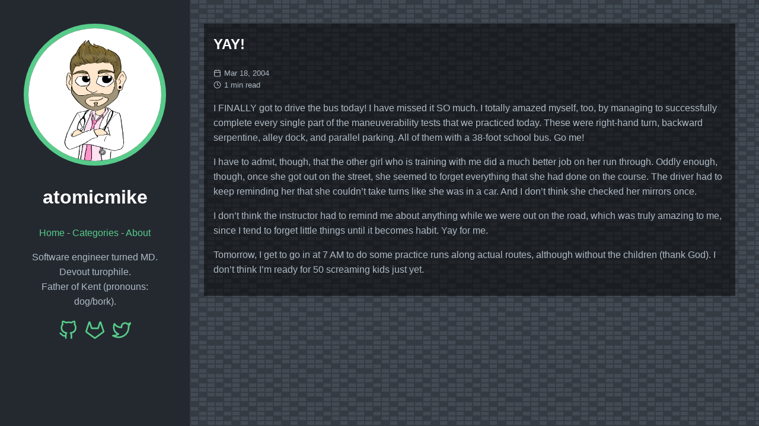

--- FILE ---
content_type: text/html; charset=utf-8
request_url: https://atomicmike.com/2004/03/yay/
body_size: 2254
content:
<!doctype html>
<html lang="en-us">
  <head>
    <title>YAY! // atomicmike</title>
    <link rel="shortcut icon" href="/favicon.ico" />
    <meta charset="utf-8" />
    <meta name="generator" content="Hugo 0.92.2" />
    <meta name="viewport" content="width=device-width, initial-scale=1" />
    <meta name="author" content="Mike Peschka" />
    <meta name="description" content="" />
    <link rel="stylesheet" href="/css/main.min.0a56ee0a0ad3d1f6f02a775f0f4d7b2a078fc3d0f0e59e6b3a7e46587681bf4d.css" />
    

    
    <meta name="twitter:card" content="summary"/>
<meta name="twitter:title" content="YAY!"/>
<meta name="twitter:description" content="I FINALLY got to drive the bus today! I have missed it SO much. I totally amazed myself, too, by managing to successfully complete every single part of the maneuverability tests that we practiced today. These were right-hand turn, backward serpentine, alley dock, and parallel parking. All of them with a 38-foot school bus. Go me!
I have to admit, though, that the other girl who is training with me did a much better job on her run through."/>

    <meta property="og:title" content="YAY!" />
<meta property="og:description" content="I FINALLY got to drive the bus today! I have missed it SO much. I totally amazed myself, too, by managing to successfully complete every single part of the maneuverability tests that we practiced today. These were right-hand turn, backward serpentine, alley dock, and parallel parking. All of them with a 38-foot school bus. Go me!
I have to admit, though, that the other girl who is training with me did a much better job on her run through." />
<meta property="og:type" content="article" />
<meta property="og:url" content="/2004/03/yay/" /><meta property="article:section" content="posts" />
<meta property="article:published_time" content="2004-03-18T00:00:00+00:00" />
<meta property="article:modified_time" content="2004-03-18T00:00:00+00:00" />



  </head>
  <body>
    <header class="app-header">
      <a href=""><img class="app-header-avatar" src="/avatar.png" alt="Mike Peschka" /></a>
      <span class="app-header-title">atomicmike</span>
      <nav class="app-header-menu">
          <a class="app-header-menu-item" href="/">Home</a>
             - 
          
          <a class="app-header-menu-item" href="/categories/">Categories</a>
             - 
          
          <a class="app-header-menu-item" href="/about/">About</a>
      </nav>
      <p>     Software engineer turned MD.<br>
    Devout turophile.<br>
    Father of Kent (pronouns: dog/bork).<br>
  </p>
      <div class="app-header-social">
        
          <a href="https://github.com/atomicmike" target="_blank" rel="noreferrer noopener me">
            <svg viewBox="0 0 24 24" fill="none" stroke="currentColor" stroke-width="2" stroke-linecap="round" stroke-linejoin="round" class="icon icon-github">
  <title>Github</title>
  <path d="M9 19c-5 1.5-5-2.5-7-3m14 6v-3.87a3.37 3.37 0 0 0-.94-2.61c3.14-.35 6.44-1.54 6.44-7A5.44 5.44 0 0 0 20 4.77 5.07 5.07 0 0 0 19.91 1S18.73.65 16 2.48a13.38 13.38 0 0 0-7 0C6.27.65 5.09 1 5.09 1A5.07 5.07 0 0 0 5 4.77a5.44 5.44 0 0 0-1.5 3.78c0 5.42 3.3 6.61 6.44 7A3.37 3.37 0 0 0 9 18.13V22"></path>
</svg>
          </a>
        
          <a href="https://gitlab.com/atomicmike" target="_blank" rel="noreferrer noopener me">
            <svg viewBox="0 0 24 24" fill="none" stroke="currentColor" stroke-width="2" stroke-linecap="round" stroke-linejoin="round" class="icon icon-gitlab">
  <title>GitLab</title>
  <path d="M22.65 14.39L12 22.13 1.35 14.39a.84.84 0 0 1-.3-.94l1.22-3.78 2.44-7.51A.42.42 0 0 1 4.82 2a.43.43 0 0 1 .58 0 .42.42 0 0 1 .11.18l2.44 7.49h8.1l2.44-7.51A.42.42 0 0 1 18.6 2a.43.43 0 0 1 .58 0 .42.42 0 0 1 .11.18l2.44 7.51L23 13.45a.84.84 0 0 1-.35.94z"></path>
</svg>
          </a>
        
          <a href="https://twitter.com/JudgeOfChese" target="_blank" rel="noreferrer noopener me">
            <svg viewBox="0 0 24 24" fill="none" stroke="currentColor" stroke-width="2" stroke-linecap="round" stroke-linejoin="round" class="icon icon-twitter">
  <title>Twitter</title>
  <path d="M23 3a10.9 10.9 0 0 1-3.14 1.53 4.48 4.48 0 0 0-7.86 3v1A10.66 10.66 0 0 1 3 4s-4 9 5 13a11.64 11.64 0 0 1-7 2c9 5 20 0 20-11.5a4.5 4.5 0 0 0-.08-.83A7.72 7.72 0 0 0 23 3z"></path>
</svg>
          </a>
        
      </div>
    </header>
    <main class="app-container">
      
  <article class="post">
    <header class="post-header">
      <h1 class ="post-title">YAY!</h1>
      <div class="post-meta">
        <div>
          <svg viewBox="0 0 24 24" fill="none" stroke="currentColor" stroke-width="2" stroke-linecap="round" stroke-linejoin="round" class="icon icon-calendar">
  <title>calendar</title>
  <rect x="3" y="4" width="18" height="18" rx="2" ry="2"></rect><line x1="16" y1="2" x2="16" y2="6"></line><line x1="8" y1="2" x2="8" y2="6"></line><line x1="3" y1="10" x2="21" y2="10"></line>
</svg>
          Mar 18, 2004
        </div>
        <div>
          <svg viewBox="0 0 24 24" fill="none" stroke="currentColor" stroke-width="2" stroke-linecap="round" stroke-linejoin="round" class="icon icon-clock">
  <title>clock</title>
  <circle cx="12" cy="12" r="10"></circle><polyline points="12 6 12 12 16 14"></polyline>
</svg>
          1 min read
        </div>
      </div>
    </header>
    <div class="post-content">
      <p>I FINALLY got to drive the bus today! I have missed it SO much. I totally amazed myself, too, by managing to successfully complete every single part of the maneuverability tests that we practiced today. These were right-hand turn, backward serpentine, alley dock, and parallel parking. All of them with a 38-foot school bus. Go me!</p>
<p>I have to admit, though, that the other girl who is training with me did a much better job on her run through. Oddly enough, though, once she got out on the street, she seemed to forget everything that she had done on the course. The driver had to keep reminding her that she couldn&rsquo;t take turns like she was in a car. And I don&rsquo;t think she checked her mirrors once.</p>
<p>I don&rsquo;t think the instructor had to remind me about anything while we were out on the road, which was truly amazing to me, since I tend to forget little things until it becomes habit. Yay for me.</p>
<p>Tomorrow, I get to go in at 7 AM to do some practice runs along actual routes, although without the children (thank God). I don&rsquo;t think I&rsquo;m ready for 50 screaming kids just yet.</p>

    </div>
    <div class="post-footer">
      
    </div>
  </article>

    </main>
  <!-- Cloudflare Pages Analytics --><script defer src='https://static.cloudflareinsights.com/beacon.min.js' data-cf-beacon='{"token": "2401c1c623ab4716a3d2f22a9198342b"}'></script><!-- Cloudflare Pages Analytics --><script defer src="https://static.cloudflareinsights.com/beacon.min.js/vcd15cbe7772f49c399c6a5babf22c1241717689176015" integrity="sha512-ZpsOmlRQV6y907TI0dKBHq9Md29nnaEIPlkf84rnaERnq6zvWvPUqr2ft8M1aS28oN72PdrCzSjY4U6VaAw1EQ==" data-cf-beacon='{"version":"2024.11.0","token":"95a2da2c228149e6a0d861782a777104","r":1,"server_timing":{"name":{"cfCacheStatus":true,"cfEdge":true,"cfExtPri":true,"cfL4":true,"cfOrigin":true,"cfSpeedBrain":true},"location_startswith":null}}' crossorigin="anonymous"></script>
</body>
</html>


--- FILE ---
content_type: text/css; charset=utf-8
request_url: https://atomicmike.com/css/main.min.0a56ee0a0ad3d1f6f02a775f0f4d7b2a078fc3d0f0e59e6b3a7e46587681bf4d.css
body_size: 933
content:
*{box-sizing:border-box}html{line-height:1.6}body{margin:0;font-family:sans-serif;background:#353b43;color:#afbac4}h1,h2,h3,h4,h5,h6{color:#fff}a{color:#57cc8a;transition:color .35s;text-decoration:none}a:hover{color:#fff}code{font-family:monospace,monospace;font-size:1em;color:rgba(175,186,196,.8);text-size-adjust:100%;-ms-text-size-adjust:100%;-moz-text-size-adjust:100%;-webkit-text-size-adjust:100%}pre{font-size:1rem;line-height:1.2em;margin:0;overflow:auto}pre code{font-size:.8em}::selection{background:rgba(175,186,196,.25)}::-moz-selection{background:rgba(175,186,196,.25)}.app-header{padding:2.5em;background:#242930;text-align:center}.app-header-avatar{width:15rem;height:15rem;border-radius:100%;border:.5rem solid #57cc8a}.app-container{padding:2.5rem}.app-header-social{display:flex;align-items:center;justify-content:center;font-size:2em;color:#fff}.app-header-social a:not(:last-child){margin-right:.4em}.app-header-title{color:#fff;display:block;font-size:2em;margin:.67em 0;font-weight:700}@media(min-width:940px){.app-header{position:fixed;top:0;left:0;width:20rem;min-height:100vh}.app-container{max-width:65rem;margin-left:20rem}}.error-404{text-align:center}.error-404-title{text-transform:uppercase}.icon{display:inline-block;width:1em;height:1em;margin-top:-.125em}.pagination{display:block;list-style:none;padding:0;font-size:.8em;text-align:center;margin:3em 0}.page-item{display:inline-block}.page-item .page-link{display:flex;align-items:center;justify-content:center;width:1.8rem;height:1.8rem}.page-item.active .page-link{color:#fff;border-radius:2em;background:#57cc8a}.post-title{color:#fff}.post-meta>div{display:flex;align-items:center;flex-wrap:wrap;gap:.2em;font-size:.8em}.post-meta>div>.icon{margin-right:.4em}.post-content>pre,.post-content .highlight{margin:1em 0}.post-content>pre,.post-content .highlight>pre,.post-content .highlight>div{border-left:.4em solid rgba(87,204,138,.8);padding:1em}.post-content blockquote{border-left:.4em solid rgba(87,204,138,.8);margin:1em 0;padding:.5em 1em;background:#242930}.post-content blockquote p{margin:.5em 0}.post-content img{max-width:100%}.posts-list{padding:0}.posts-list-item{list-style:none;padding:.4em 0}.posts-list-item:not(:last-child){border-bottom:1px dashed rgba(255,255,255,.3)}.posts-list-item-description{display:flex;align-items:center;font-size:.8em}.posts-list-item-description>.icon{margin-right:.4em}.posts-list-item-separator{margin:0 .4em}.tag{display:inline-block;margin-right:.2em;padding:0 .6em;font-size:.9em;border-radius:.2em;white-space:nowrap;background:rgba(255,255,255,.1);transition:color .35s,background .35s}.tag:hover{transition:color .25s,background .05s;background:rgba(255,255,255,.3)}.tags-list{padding:0}.tags-list-item{display:flex;align-items:center;list-style:none;padding:.4em 0}.tags-list-item>.icon{margin-right:.4em}.tags-list-item:not(:last-child){border-bottom:1px dashed rgba(255,255,255,.3)}@media(min-width:450px){.tags-list{display:flex;flex-wrap:wrap}.tags-list-item{width:calc(50% - 1em)}.tags-list-item:nth-child(even){margin-left:1em}.tags-list-item:nth-last-child(2){border:none}}body{background-color:#353b43;background-image:url("data:image/svg+xml,%3Csvg width='84' height='48' viewBox='0 0 84 48' xmlns='http://www.w3.org/2000/svg'%3E%3Cpath d='M0 0h12v6H0V0zm28 8h12v6H28V8zm14-8h12v6H42V0zm14 0h12v6H56V0zm0 8h12v6H56V8zM42 8h12v6H42V8zm0 16h12v6H42v-6zm14-8h12v6H56v-6zm14 0h12v6H70v-6zm0-16h12v6H70V0zM28 32h12v6H28v-6zM14 16h12v6H14v-6zM0 24h12v6H0v-6zm0 8h12v6H0v-6zm14 0h12v6H14v-6zm14 8h12v6H28v-6zm-14 0h12v6H14v-6zm28 0h12v6H42v-6zm14-8h12v6H56v-6zm0-8h12v6H56v-6zm14 8h12v6H70v-6zm0 8h12v6H70v-6zM14 24h12v6H14v-6zm14-8h12v6H28v-6zM14 8h12v6H14V8zM0 8h12v6H0V8z' fill='%237a899c' fill-opacity='0.2' fill-rule='evenodd'/%3E%3C/svg%3E")}article.post,li.posts-list-item{padding:1em;margin-left:-1em;background:rgba(0,0,0,.5)}article.post h1.post-title,li.posts-list-item h1.post-title{margin-top:0}